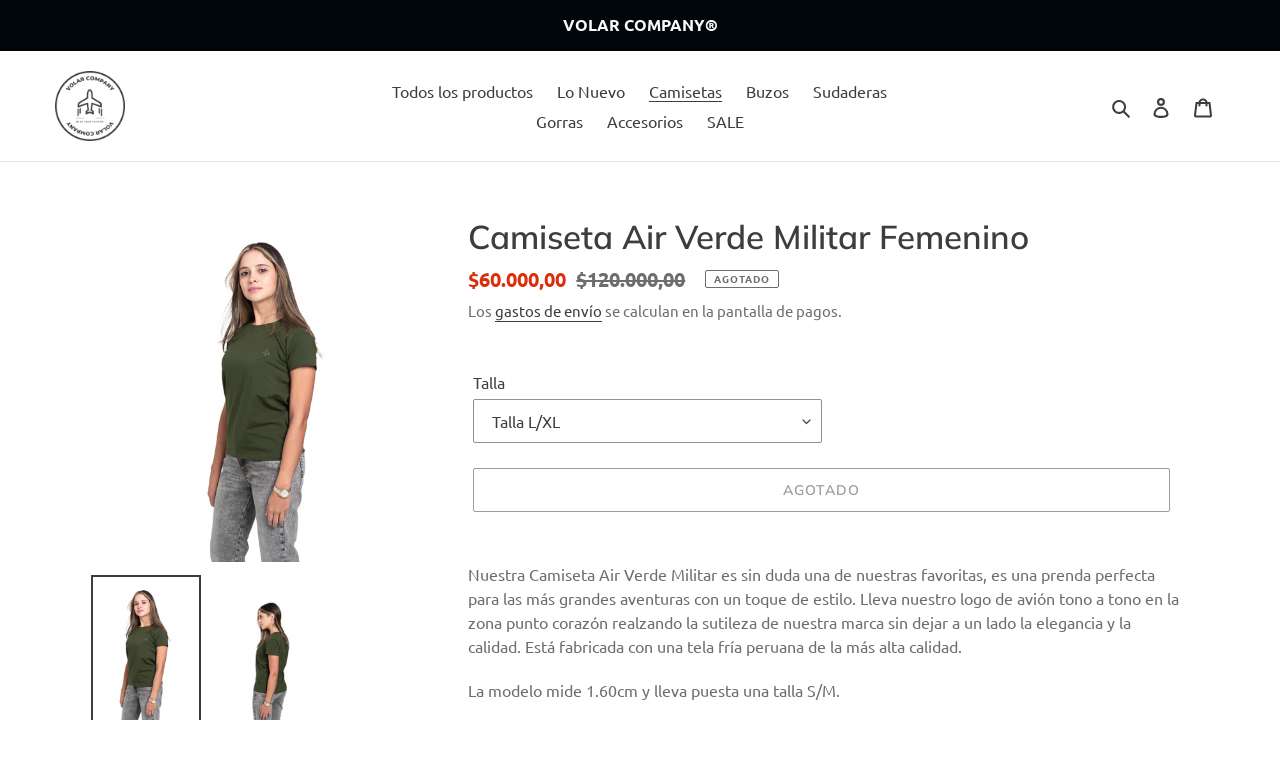

--- FILE ---
content_type: text/css
request_url: https://cdn.shopify.com/extensions/019bbfa6-be8b-7e64-b8d4-927a6591272a/transcy-294/assets/transcy.css
body_size: 2566
content:
html.transcy-popup-opened,body.transcy-popup-opened{overflow:hidden !important;width:100%}#goog-gt-tt{display:none !important;visibility:hidden}body{top:0px !important}.VIpgJd-ZVi9od-aZ2wEe-wOHMyf{display:none !important}#google_translate_element,.skiptranslate{display:none}.shopify-payment-button__button.transcy-btn-payment-duplicate-text[translate=no]{font-size:0 !important}.shopify-payment-button__button.transcy-btn-payment-duplicate-text[translate=no] font{font-size:initial !important;display:none}.shopify-payment-button__button.transcy-btn-payment-duplicate-text[translate=no] font:first-child{display:block}.shopify-payment-button .shopify-cleanslate>div>span[aria-hidden=true]{overflow:hidden;max-height:16px}.transcy-search-no-result{padding:10px 12px;font-size:14px;font-style:normal;font-weight:400;line-height:21px;margin:0}.transcy-switcher-content .transcy-search-no-result{color:var(--expanded-option-text-color)}.transcy-switcher-bar{margin:0;position:relative;padding:8px 16px}.transcy-switcher-bar__right{display:flex;justify-content:flex-end}.transcy-switcher-bar .transcy-switcher-container{display:inline-block}.transcy-display-block{display:block}.transcy-switcher-item-primary{border-style:var(--switcher-border-style) !important;border-color:var(--switcher-border-color) !important;border-width:var(--switcher-border-width) !important;border-radius:var(--switcher-border-radius) !important;background-color:var(--switcher-bg-color) !important;color:var(--switcher-text-color) !important;padding:4px 16px;display:flex;align-items:center;justify-content:space-between;width:var(--switcher-width) !important;min-width:var(--switcher-min-width) !important;max-width:var(--switcher-max-width) !important;height:auto;min-height:40px;cursor:pointer;position:relative;box-shadow:var(--switcher-effect) !important;transition:box-shadow .15s ease-in-out;overflow:hidden}.transcy-switcher-item-primary .transcy-icon-arrow img{width:calc(var(--switcher-font-size)*70/100) !important}.transcy-switcher-item-primary .transcy-icon-arrow svg path{fill:var(--switcher-arrow-color) !important;stroke:unset !important}.transcy-switcher-item-primary:hover{background-color:var(--switcher-hover-bg-color) !important;box-shadow:var(--switcher-hover-effect) !important;color:var(--switcher-hover-text-color) !important;border-color:var(--switcher-hover-border-color) !important}.transcy-switcher-item-primary:hover .transcy-icon-arrow svg path{fill:var(--switcher-hover-arrow-color) !important}.transcy-switcher-item-primary.transcy-switcher-active{background-color:var(--switcher-active-bg-color) !important;color:var(--switcher-active-text-color) !important;border-color:var(--switcher-active-border-color) !important}.transcy-switcher-item-primary.transcy-switcher-active .transcy-icon-arrow svg path{fill:var(--switcher-active-arrow-color) !important}.transcy-switcher-item-primary div{display:flex;align-items:center}.transcy-switcher-item-primary .transcy-flag{width:var(--switcher-flag-width);height:var(--switcher-flag-height);border-radius:var(--switcher-flag-border-radius)}.transcy-switcher-item-primary .transcy-icon svg{width:calc(var(--switcher-font-size)*70/100);height:calc(var(--switcher-font-size)*70/100)}.transcy-switcher-item-primary .transcy-icon.transcy-icon--language svg,.transcy-switcher-item-primary .transcy-icon.transcy-icon--globe svg{width:calc(var(--switcher-font-size)*125/100);height:calc(var(--switcher-font-size)*125/100)}.transcy-switcher-item-primary.embedded .transcy-character-divider{line-height:0}.transcy-custom-select .transcy-select__field svg{width:calc(var(--disclosure-select-box-font)*70/100);height:calc(var(--disclosure-select-box-font)*70/100)}@-moz-document url-prefix(){.transcy-switcher-container.transcy-switcher-position__top_right .transcy-switcher-item-primary{margin-right:34px}.transcy-switcher-container.transcy-switcher-position__top_right .transcy-switcher-content{right:-34px}}.transcy-switcher-container{z-index:2147483647;text-align:left !important;font-size:var(--switcher-font-size) !important;font-weight:var(--switcher-font-weight) !important}.transcy-switcher-container .w-100{width:100%}.transcy-switcher-container .transcy-switcher select{width:100%;margin-bottom:10px;border:1px solid #d9e2ec;border-radius:8px}.transcy-switcher-container .transcy-line{height:15px;display:block}.transcy-switcher-content,.transcy-select-items{background-color:var(--expanded-bg);border-radius:var(--disclosure-border);border-width:var(--disclosure-border-width);border-style:var(--disclosure-border-style);border-color:var(--expanded-border-color);box-shadow:var(--disclosure-effect)}.transcy-icon-arrow{margin-left:8px;width:auto;height:auto;display:flex;align-items:center;transition:all .2s ease-in-out}.transcy-icon-arrow--down-reverse{transform:rotateX(180deg);-webkit-transform:rotateX(180deg);-moz-transform:rotateX(180deg);-ms-transform:rotateX(180deg)}.transcy-switcher-country-icon{width:auto;height:auto;display:flex;align-items:center;transition:all .2s ease-in-out}.transcy-switcher-country-icon svg{width:var(--switcher-icon-width);height:var(--switcher-icon-height)}.transcy-switcher-country-icon svg path{fill:var(--switcher-arrow-color)}.transcy-switcher-only-arrow{min-width:36px !important;min-height:36px !important;max-width:36px !important;max-height:36px !important;padding:0 !important;display:flex;align-items:center;justify-content:center}.transcy-switcher-only-arrow .transcy-icon-arrow{margin-left:0 !important}.transcy-switcher-only-arrow .transcy-icon svg{width:16px;height:16px}.transcy-label{display:block;color:var(--expanded-title-color)}.transcy-btn-apply{display:flex;justify-content:center;align-items:center}.transcy-btn-apply button{width:var(--expanded-btn-width);height:var(--expanded-btn-height);padding:4px 24px;color:var(--expanded-btn-text-color);background:var(--expanded-btn-bg);border:none !important;box-shadow:none;border-radius:var(--expanded-btn-border);display:flex;align-items:center;justify-content:center;font-size:var(--expanded-btn-font-size);font-weight:var(--expanded-btn-font-weight) !important;white-space:nowrap;text-align:center;touch-action:manipulation;background-image:none;margin-top:16px;min-height:var(--expanded-btn-min-height);min-width:var(--expanded-btn-min-width);cursor:pointer}.transcy-btn-apply button:hover{color:var(--expanded-hover-btn-text-color);background:var(--expanded-hover-btn-bg)}.transcy-switcher{display:none}.transcy-switcher-language,.transcy-switcher-currency,.transcy-switcher-country,.transcy-switcher-language-and-currency{display:flex;align-items:center;overflow:hidden}.transcy-switcher-country{gap:4px}.transcy-switcher .transcy-label{font-size:var(--disclosure-title-font-size);font-weight:var(--disclosure-title-font-weight) !important}.transcy-switcher .transcy-form-search__input{font-size:var(--disclosure-search-font);font-weight:var(--disclosure-search-font-weight)}.transcy-switcher .transcy-select__field{border-radius:var(--disclosure-select-box-border);border-width:var(--disclosure-select-box-border-width)}.transcy-switcher .transcy-select__field .transcy-locale-name{font-size:var(--disclosure-select-box-font);font-weight:var(--disclosure-select-box-font-weight) !important}.transcy-switcher .transcy-flag{width:var(--disclosure-flag-width);height:var(--disclosure-flag-height);border-radius:var(--disclosure-flag-border-radius)}.transcy-switcher .transcy-switcher-content__item .transcy-locale-name,.transcy-switcher .transcy-handle-select .transcy-locale-name{font-size:var(--disclosure-option-font);font-weight:var(--disclosure-option-font-weight) !important}.transcy-switcher .transcy-switcher-content__item.transcy-switcher-content__item-selected .transcy-locale-name,.transcy-switcher .transcy-handle-select.transcy-switcher-content__item-selected .transcy-locale-name{font-size:var(--disclosure-selected-option-font);font-weight:var(--disclosure-selected-option-font-weight) !important}.transcy-divider{background-color:#d2d5d8;width:1px;height:18px;margin:0 8px}.transcy-show{display:block !important;opacity:1}.transcy-flag{border:1px solid #dbe2eb;margin:0 0 0 0;vertical-align:middle;object-fit:cover}.transcy-flag--after{margin-right:0;margin-left:5px}.transcy-flag+span{margin-left:5px}.transcy-icon{background-position:center}.transcy-icon-close{min-width:16px;display:flex;align-items:center}.transcy-icon-close svg{width:16px;height:16px}.transcy-icon-close svg path{fill:#677c96}.transcy-icon-confetti{width:24px;height:24px;background:url(../../assets/c679845e09e865297888.svg) no-repeat}.transcy-icon-next{background:url(../../assets/61c607bb99397366b3b2.svg) no-repeat}.transcy-icon-up{background:url(../../assets/23c6e18d8ff39fa0b839.svg) no-repeat}.transcy-icon-down{background:url(../../assets/bd64ff31c714cd68187a.svg) no-repeat}.transcy-locale-name{white-space:nowrap;text-overflow:ellipsis;overflow:hidden}.transcy-switcher-container.transcy-switcher-position__embedded{position:fixed;left:30px;right:auto;bottom:auto;top:100px}.transcy-switcher-container.transcy-switcher-position__floating{position:fixed}.transcy-switcher-container.transcy-switcher-position__floating.transcy-switcher-position__bottom_left{left:var(--switcher-left);right:auto;bottom:var(--switcher-bottom);top:auto}.transcy-switcher-container.transcy-switcher-position__floating.transcy-switcher-position__top_left{left:var(--switcher-left);right:auto;bottom:auto;top:var(--switcher-top)}.transcy-switcher-container.transcy-switcher-position__floating.transcy-switcher-position__bottom_right{left:auto;right:var(--switcher-right);bottom:var(--switcher-bottom);top:auto}.transcy-switcher-container.transcy-switcher-position__floating.transcy-switcher-position__top_right{left:auto;right:var(--switcher-right);bottom:auto;top:var(--switcher-top)}.transcy-switcher-container.transcy-switcher-position__side{position:fixed}.transcy-switcher-container.transcy-switcher-position__side.transcy-switcher-position__bottom_left{left:0;right:auto;bottom:var(--switcher-bottom);top:auto}.transcy-switcher-container.transcy-switcher-position__side.transcy-switcher-position__bottom_left .transcy-switcher-item-primary{transform:rotate(-90deg) translate(0, 100%);transform-origin:bottom left;-webkit-transform:rotate(-90deg) translate(0, 100%);-webkit-transform-origin:bottom left;border-top-left-radius:0 !important;border-top-right-radius:0 !important}.transcy-switcher-container.transcy-switcher-position__side.transcy-switcher-position__top_left{left:0;right:auto;bottom:auto;top:var(--switcher-top)}.transcy-switcher-container.transcy-switcher-position__side.transcy-switcher-position__top_left .transcy-switcher-item-primary{transform:rotate(-90deg) translate(-100%, 0);transform-origin:top left;-webkit-transform:rotate(-90deg) translate(-100%, 0);-webkit-transform-origin:top left;border-top-left-radius:0 !important;border-top-right-radius:0 !important}.transcy-switcher-container.transcy-switcher-position__side.transcy-switcher-position__bottom_right{left:auto;right:0;bottom:var(--switcher-bottom);top:auto}.transcy-switcher-container.transcy-switcher-position__side.transcy-switcher-position__bottom_right .transcy-switcher-item-primary{transform:rotate(-90deg) translate(100%, 0);transform-origin:bottom right;-webkit-transform:rotate(-90deg) translate(100%, 0);-webkit-transform-origin:bottom right;border-bottom-left-radius:0 !important;border-bottom-right-radius:0 !important}.transcy-switcher-container.transcy-switcher-position__side.transcy-switcher-position__top_right{left:auto;right:0;bottom:auto;top:var(--switcher-top)}.transcy-switcher-container.transcy-switcher-position__side.transcy-switcher-position__top_right .transcy-switcher-item-primary{transform:rotate(-90deg) translate(0%, -100%);transform-origin:top right;-webkit-transform:rotate(-90deg) translate(0%, -100%);-webkit-transform-origin:top right;border-bottom-left-radius:0 !important;border-bottom-right-radius:0 !important}.transcy-switcher-position__bottom_right .transcy-select-only-type .transcy-select-items,.transcy-switcher-position__top_right .transcy-select-only-type .transcy-select-items{left:unset}.transcy-text-secondary{color:#627d98}.transcy-border-bottom{border-bottom:1px solid #d9e2ec}.transcy-switcher-logo{margin-bottom:10px}.transcy-col{display:block;box-sizing:border-box;width:50%;flex:0 0 auto;float:left}.transcy-logo-uncharge a{line-height:0}.transcy-switcher-content-list .transcy-switcher-content-wrap>div+div{margin-top:16px}.transcy-currency-name{font-size:14px;color:#677c96}.transcy-label-search{align-items:center;display:flex;justify-content:space-between;position:relative}.transcy-label-search .transcy-label{margin-bottom:0 !important}.transcy-form-search{width:100%}.transcy-form-search .transcy-form-search__icon{position:absolute;z-index:2;display:block;width:38px;height:38px;pointer-events:none;display:flex;justify-content:center;align-items:center}.transcy-form-search .transcy-form-search__icon svg{width:14px !important;height:15px !important}.transcy-form-search .transcy-form-search__icon svg path{fill:var(--expanded-search-icon-color)}.transcy-form-search .transcy-form-search__input{display:block;width:100%;height:40px;padding:6px 12px;line-height:1.5;background-clip:padding-box;border:1px solid #ced4da;padding-left:38px !important;font-style:normal;background-color:var(--expanded-search-bg);color:var(--expanded-search-text-color);margin:0;box-shadow:none}.transcy-form-search .transcy-form-search__input:focus{outline:0}.transcy-form-search .transcy-form-search__input::placeholder{color:var(--expanded-search-text-color)}.transcy-form-search .transcy-form-search__input:-ms-input-placeholder{color:var(--expanded-search-text-color)}.transcy-form-search .transcy-form-search__input::-ms-input-placeholder{color:var(--expanded-search-text-color)}.transcy-theme-broadcast .product-item__info{position:relative}.transcy-theme-broadcast .transcy-money,.transcy-theme-broadcast [data-tc-price]{position:unset}.transcy-theme-broadcast .transcy-money .transcy-money-tooltip,.transcy-theme-broadcast [data-tc-price] .transcy-money-tooltip{bottom:0}.transcy-theme-broadcast .transcy-money .transcy-money-tooltip::after,.transcy-theme-broadcast [data-tc-price] .transcy-money-tooltip::after{content:"";position:absolute !important;top:-10px;bottom:auto;left:50%;margin-left:-5px;border-width:5px;border-style:solid;border-color:rgba(0,0,0,0) rgba(0,0,0,0) #162a41}.transcy-money,[data-tc-price]{cursor:pointer;z-index:1;position:relative}.transcy-money:hover .transcy-money-tooltip,[data-tc-price]:hover .transcy-money-tooltip{visibility:visible !important;opacity:1}.transcy-money .transcy-money-tooltip,[data-tc-price] .transcy-money-tooltip{font-size:14px;font-weight:400;visibility:hidden;width:max-content;height:max-content;background-color:#162a41;color:#fff;text-align:center;border-radius:5px;padding:5px 8px;position:absolute;z-index:1;bottom:150%;left:50%;transform:translateX(-50%);transition:opacity .3s ease,visibility .3s ease;opacity:0}.transcy-money .transcy-money-tooltip::after,[data-tc-price] .transcy-money-tooltip::after{content:"";position:absolute;top:100%;left:50%;margin-left:-5px;border-width:5px;border-style:solid;border-color:#162a41 rgba(0,0,0,0) rgba(0,0,0,0)}.transcy-btn-apply{color:var(--transcy-switcher-color)}.transcy-notification-currency-cart.more-style{padding:24px;border:1px solid #dbe2eb;border-radius:8px;margin:14px auto;width:100%}.transcy-field-disabled{cursor:not-allowed;pointer-events:none}.transcy-switcher-location{margin-top:18px;text-align:left}.transcy-switcher-location span{font-size:14px;margin-bottom:8px;line-height:1;color:var(--switcher-active-text-color) !important}.transcy-switcher-location .transcy-btn-change-country{font-size:14px;line-height:1;text-align:center;border:none;background:none;color:var(--expanded-btn-bg);cursor:pointer}.transcy-switcher-dropdown .transcy-switcher-location{text-align:center}.transcy-switcher-dropdown .transcy-switcher-location .transcy-btn-change-country{width:100%}.transcy-loader{width:20px;height:20px;border:2px solid #202223;border-bottom-color:rgba(0,0,0,0);border-radius:50%;display:inline-block;box-sizing:border-box;animation:rotation 1s linear infinite;display:block !important}.transcy-switcher-manual.hidden{display:none !important}.transcy-switcher-manual{display:inline-block;vertical-align:middle;position:relative;margin:auto 16px}.transcy-switcher-manual--mobile{margin:8px 16px}.transcy-switcher-manual .transcy-dropdown-currencies .transcy-select-language__selected{box-shadow:none !important;border:1px solid #d9e2ec !important}.transcy-switcher-manual .transcy-dropdown-languages .transcy-select-language__selected{box-shadow:none !important;border:1px solid #d9e2ec !important}.transcy-switcher-manual .transcy-switcher-container{position:inherit !important;display:contents}.transcy-switcher-manual .transcy-switcher-item-primary{padding-top:0;padding-bottom:0;font-size:var(--switcher-font-size);font-weight:var(--switcher-font-weight) !important}.transcy-switcher-manual .transcy-switcher-dropdown .transcy-switcher-item-primary:after{background:url(../../assets/bd64ff31c714cd68187a.svg) no-repeat}.transcy-switcher-manual .transcy-switcher-dropdown .transcy-switcher-content,.transcy-switcher-manual .transcy-switcher-dropdown .transcy-select-only-type .transcy-select-items{position:absolute !important;top:35px !important;right:0 !important;z-index:9999999}.transcy-switcher-manual .transcy-switcher-dropdown .transcy-select-currency-items,.transcy-switcher-manual .transcy-switcher-dropdown .transcy-select-language-items,.transcy-switcher-manual .transcy-switcher-dropdown .transcy-select-country-items{top:100% !important;bottom:unset !important;margin-top:8px}.transcy-switcher-manual .transcy-select-only-type .transcy-select-items{left:unset}.transcy-theme-Supply #shopify-section-header .grid--full{white-space:nowrap}.transcy-theme-dawn .header .header__icons{align-items:center}.transcy-theme-taste .menu-drawer__navigation{overflow:hidden}.transcy-theme-taste .menu-drawer__navigation .transcy-switcher-item-primary{min-width:auto !important}.transcy-theme-taste .menu-drawer__navigation .transcy-switcher-manual{display:block}.transcy-theme-debut .transcy-switcher-manual{position:relative}.transcy-theme-debut .transcy-switcher-manual.transcy-switcher-all-active{min-width:fit-content}.transcy-theme-debut .transcy-switcher-manual.transcy-mobile{padding:15px 30px;min-height:64px}.transcy-theme-turbo .transcy-mobile-wrap .transcy-switcher-content__item{justify-content:left}.transcy-theme-boundless .transcy-switcher-manual.transcy-desktop{min-width:250px;height:60px;padding:10px 0}.transcy-theme-expanse .visually-hidden{position:absolute !important}


--- FILE ---
content_type: text/javascript
request_url: https://cdn.shopify.com/s/files/1/0516/4135/2371/t/1/assets/clever_adwords_global_tag.js?shop=volar-company.myshopify.com
body_size: -574
content:
$.getScript('https://www.googletagmanager.com/gtag/js?id=AW-1111191055', function(){


  window.dataLayer = window.dataLayer || [];
  function gtag(){dataLayer.push(arguments);}
  gtag('js', new Date());

  gtag('config', 'AW-11111910552');


});